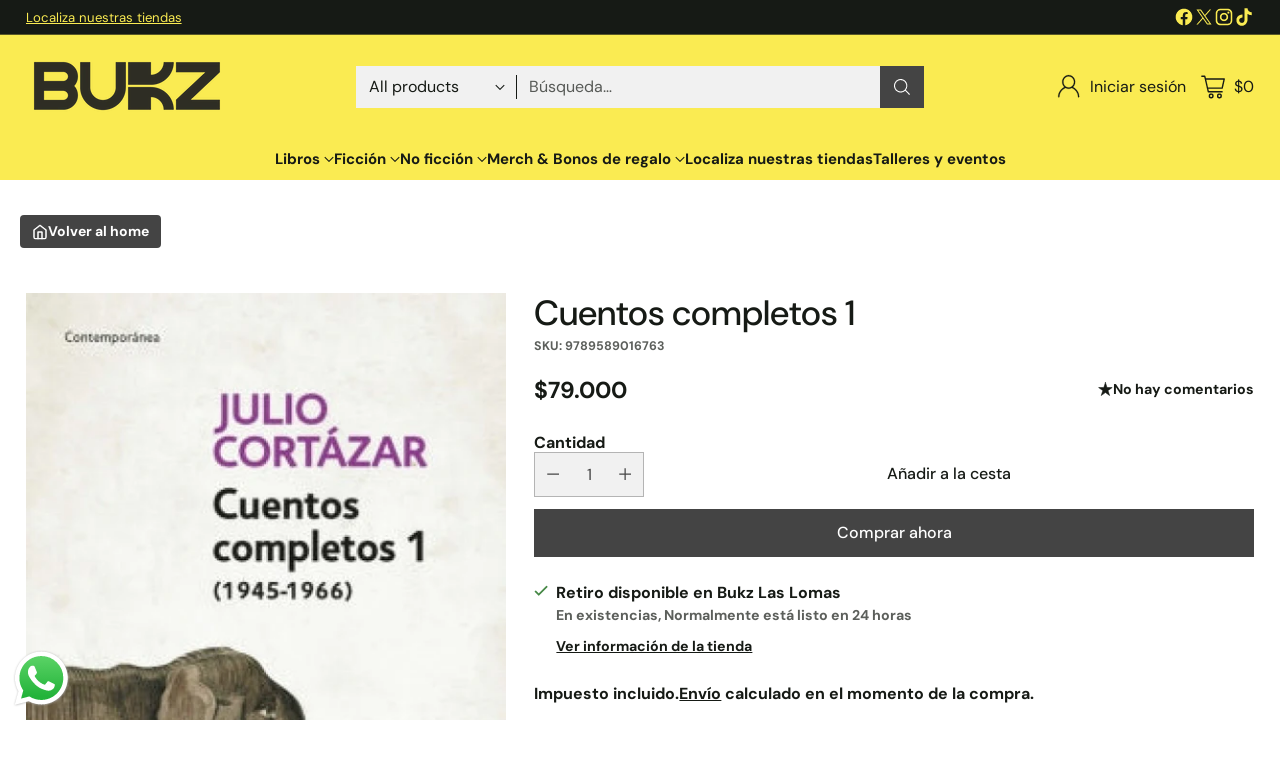

--- FILE ---
content_type: text/html; charset=utf-8
request_url: https://bukz.co//variants/15321905889315/?section_id=store-availability
body_size: 270
content:
<div id="shopify-section-store-availability" class="shopify-section"><div
  class="store-availability-container"
  data-section-id="store-availability"
  data-section-type="store-availability"
>
  <div class="store-availability">
      <div class="store-availability__icon">
        <span class="icon icon-checkmark " style="">
  <svg viewBox="0 0 24 24" fill="none" xmlns="http://www.w3.org/2000/svg"><path d="m1.88 11.988 6.21 6.103L22.467 3.83" stroke="currentColor" stroke-width="3.055"/></svg>
</span>

      </div>

      <div class="store-availability__information fs-body-100">
        <div class="store-availability__information-title">
          Retiro disponible en Bukz Las Lomas
        </div>

        <p class="store-availability__information-stock fs-body-75 t-opacity-80">
          <span class="flex items-center">En existencias, Normalmente está listo en 24 horas</span>
        </p>

        <div class="store-availability__information-stores">
          <button
            type="button"
            class="store-availability__information-link fs-body-75 btn btn--text-link"
            data-store-availability-drawer-trigger
            aria-haspopup="dialog"
          >
            Ver información de la tienda</button>
        </div>
      </div>
    </div>

    <div class="store-availability__store-list-wrapper" data-store-availability-list-content>
      <div class="store-availability__store-list animation--drawer-container">
        <div class="store-availability-list__item">
            <div class="store-availability-list__item-inner">
              <span class="icon icon-checkmark " style="">
  <svg viewBox="0 0 24 24" fill="none" xmlns="http://www.w3.org/2000/svg"><path d="m1.88 11.988 6.21 6.103L22.467 3.83" stroke="currentColor" stroke-width="3.055"/></svg>
</span>
<div class="store-availability-list__item-content">
                <div class="store-availability-list__location">
                  Bukz Las Lomas
                </div>

                <p class="store-availability-list__availability-message fs-body-75">
                  Retiro disponiblenormalmente está listo en 24 horas</p><div class="store-availability-list__address rte fs-body-50 t-opacity-80">
                  <p>Carrera 30 #10-335<br>Medellin ANT<br>Colombia</p>
                </div>

                
              </div>
            </div>
          </div>
      </div>
    </div>
</div>
</div>

--- FILE ---
content_type: text/javascript; charset=utf-8
request_url: https://bukz.co/products/cuentos-completos-1-cortazar.js
body_size: 696
content:
{"id":1824793362467,"title":"Cuentos completos 1","handle":"cuentos-completos-1-cortazar","description":"\u003cmeta charset=\"utf-8\"\u003e\u003cspan\u003eEn este libro, los lectores y lectoras encontrarán todas las colecciones de cuentos de \u003c\/span\u003eCortázar\u003cspan\u003e publicadas entre 1945 y 1966 y, como novedad, aquellos relatos aparecidos póstumamente en Papeles inesperados (2009) que por título o fecha pudieron pertenecer a ellas. \u003c\/span\u003e\u003ci\u003eLa otra orilla, Bestiario, Final del juego, Las armas secretas, Historias de cronopios y de famas y Todos los fuegos el fuego\u003c\/i\u003e\u003cspan\u003e conforman este primer volumen de los cuentos completos cortazarianos.\u003c\/span\u003e","published_at":"2019-07-27T11:40:15-05:00","created_at":"2019-07-27T11:12:45-05:00","vendor":"Penguin RandomHouse","type":"Libro","tags":["30-penguin-dias-sin-iva","3x2 Bolsillo Feb24","3X2PENGUIN2025","autor_\u0026lt;a href=\u0026quot;http:\/\/www.bukz.co\u0026quot;\u0026gt;Julio Cortázar\u0026lt;\/a\u0026gt;","black\u0026yellow25","Bodega Provenza","Bukz Las Lomas","Bukz Museo de Antioquia","Bukz St. Patrick","Bukz Viva Envigado","CEDI Las Lomas","Cedi Lomas","Contemporaneos","CreatedAt_27-07-2019","cuentos","gift-tax-base-55000","gift-tax-rate-none","Not on sale","Not on stock","Online","Penguin Bolsillo","Penguin RandomHouse"],"price":7900000,"price_min":7900000,"price_max":7900000,"available":true,"price_varies":false,"compare_at_price":null,"compare_at_price_min":0,"compare_at_price_max":0,"compare_at_price_varies":false,"variants":[{"id":15321905889315,"title":"Default Title","option1":"Default Title","option2":null,"option3":null,"sku":"9789589016763","requires_shipping":true,"taxable":false,"featured_image":null,"available":true,"name":"Cuentos completos 1","public_title":null,"options":["Default Title"],"price":7900000,"weight":639,"compare_at_price":null,"inventory_management":"shopify","barcode":"9789589016763","requires_selling_plan":false,"selling_plan_allocations":[]}],"images":["\/\/cdn.shopify.com\/s\/files\/1\/0043\/3016\/0163\/products\/cuentos-completos-1-libro-636.jpg?v=1642028929"],"featured_image":"\/\/cdn.shopify.com\/s\/files\/1\/0043\/3016\/0163\/products\/cuentos-completos-1-libro-636.jpg?v=1642028929","options":[{"name":"Title","position":1,"values":["Default Title"]}],"url":"\/products\/cuentos-completos-1-cortazar","media":[{"alt":"Cuentos Completos 1 Libro","id":29056782369016,"position":1,"preview_image":{"aspect_ratio":0.638,"height":800,"width":510,"src":"https:\/\/cdn.shopify.com\/s\/files\/1\/0043\/3016\/0163\/products\/cuentos-completos-1-libro-636.jpg?v=1642028929"},"aspect_ratio":0.638,"height":800,"media_type":"image","src":"https:\/\/cdn.shopify.com\/s\/files\/1\/0043\/3016\/0163\/products\/cuentos-completos-1-libro-636.jpg?v=1642028929","width":510}],"requires_selling_plan":false,"selling_plan_groups":[]}